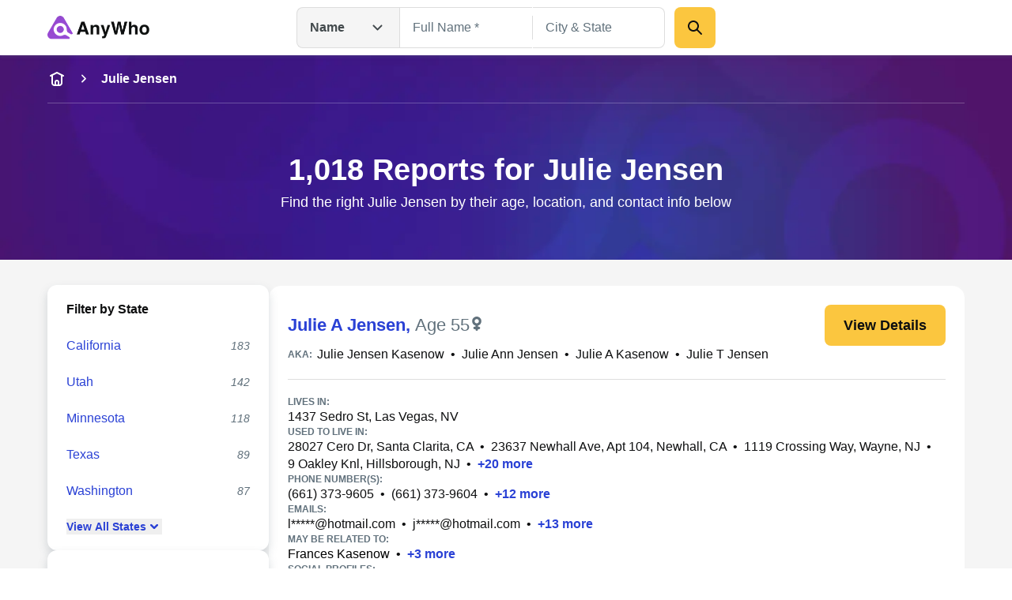

--- FILE ---
content_type: application/javascript; charset=UTF-8
request_url: https://www.anywho.com/_next/static/chunks/app/(site)/layout-de9ac6ba4d87ef41.js
body_size: 2144
content:
(self.webpackChunk_N_E=self.webpackChunk_N_E||[]).push([[6750],{3280:(e,r,s)=>{"use strict";s.r(r),s.d(r,{default:()=>i});let i={src:"/_next/static/media/opengraph-banner.b14b2c9b.jpg",height:600,width:1200,blurDataURL:"[data-uri]",blurWidth:8,blurHeight:4}},16628:(e,r,s)=>{"use strict";s.r(r),s.d(r,{ScriptWithCleanUp:()=>t});var i=s(62344),n=s(70724);let t=e=>{let{inlineSrc:r,...s}=e,t=JSON.stringify(e),A=(0,n.useRef)(null);return(0,n.useEffect)(()=>{var e;let i=document.createElement("script");for(let e of(r&&(i.innerText=r),Object.keys(s))){let r=s[e];r&&i.setAttribute(e,r)}return null==(e=A.current)||e.appendChild(i),()=>{var e;null==(e=document.getElementById(s.id))||e.remove()}},[t]),(0,i.jsx)("div",{ref:A})}},20191:()=>{},26318:(e,r,s)=>{"use strict";s.r(r),s.d(r,{default:()=>i});let i={src:"/_next/static/media/logo.7104d3d8.png",height:120,width:516,blurDataURL:"[data-uri]",blurWidth:8,blurHeight:2}},34606:(e,r,s)=>{Promise.resolve().then(s.bind(s,26318)),Promise.resolve().then(s.bind(s,3280)),Promise.resolve().then(s.t.bind(s,79936,23)),Promise.resolve().then(s.t.bind(s,23017,23)),Promise.resolve().then(s.t.bind(s,34365,23)),Promise.resolve().then(s.bind(s,17367)),Promise.resolve().then(s.bind(s,65609)),Promise.resolve().then(s.bind(s,52612)),Promise.resolve().then(s.bind(s,59498)),Promise.resolve().then(s.bind(s,60573)),Promise.resolve().then(s.bind(s,8799)),Promise.resolve().then(s.bind(s,8518)),Promise.resolve().then(s.bind(s,16506)),Promise.resolve().then(s.bind(s,45787)),Promise.resolve().then(s.bind(s,41546)),Promise.resolve().then(s.bind(s,58129)),Promise.resolve().then(s.bind(s,70161)),Promise.resolve().then(s.bind(s,94542)),Promise.resolve().then(s.bind(s,2116)),Promise.resolve().then(s.bind(s,8035)),Promise.resolve().then(s.bind(s,43358)),Promise.resolve().then(s.bind(s,92370)),Promise.resolve().then(s.bind(s,87582)),Promise.resolve().then(s.bind(s,16469)),Promise.resolve().then(s.bind(s,3810)),Promise.resolve().then(s.bind(s,54168)),Promise.resolve().then(s.bind(s,82806)),Promise.resolve().then(s.bind(s,93478)),Promise.resolve().then(s.bind(s,20157)),Promise.resolve().then(s.bind(s,87585)),Promise.resolve().then(s.bind(s,55564)),Promise.resolve().then(s.bind(s,12651)),Promise.resolve().then(s.bind(s,73159)),Promise.resolve().then(s.bind(s,39568)),Promise.resolve().then(s.bind(s,80656)),Promise.resolve().then(s.bind(s,16628)),Promise.resolve().then(s.bind(s,38718)),Promise.resolve().then(s.bind(s,88707)),Promise.resolve().then(s.bind(s,67059)),Promise.resolve().then(s.bind(s,56381)),Promise.resolve().then(s.bind(s,68385)),Promise.resolve().then(s.bind(s,79244)),Promise.resolve().then(s.bind(s,14422)),Promise.resolve().then(s.bind(s,90797)),Promise.resolve().then(s.bind(s,37861)),Promise.resolve().then(s.bind(s,72746)),Promise.resolve().then(s.bind(s,27454)),Promise.resolve().then(s.bind(s,45934)),Promise.resolve().then(s.bind(s,35900)),Promise.resolve().then(s.bind(s,22784)),Promise.resolve().then(s.bind(s,764)),Promise.resolve().then(s.bind(s,1956)),Promise.resolve().then(s.bind(s,90707)),Promise.resolve().then(s.bind(s,84394)),Promise.resolve().then(s.bind(s,44909)),Promise.resolve().then(s.bind(s,25768)),Promise.resolve().then(s.bind(s,92906)),Promise.resolve().then(s.bind(s,96269)),Promise.resolve().then(s.bind(s,50401)),Promise.resolve().then(s.bind(s,92820)),Promise.resolve().then(s.bind(s,33778)),Promise.resolve().then(s.bind(s,38862)),Promise.resolve().then(s.bind(s,10224)),Promise.resolve().then(s.bind(s,57246)),Promise.resolve().then(s.bind(s,47735)),Promise.resolve().then(s.bind(s,754)),Promise.resolve().then(s.bind(s,97726)),Promise.resolve().then(s.bind(s,19007)),Promise.resolve().then(s.bind(s,43258)),Promise.resolve().then(s.bind(s,99473)),Promise.resolve().then(s.bind(s,36020)),Promise.resolve().then(s.t.bind(s,20191,23))},38718:(e,r,s)=>{"use strict";s.r(r),s.d(r,{SafeTemporaryAnalytics:()=>h,TemporaryAnalytics:()=>a});var i=s(62344),n=s(96160),t=s(70724),A=s(34853),o=s(99986);let l=o.KM.child({package:"wla-core",module:"lib",component:"TemporaryAnalytics"}),d=async()=>{try{let e=await fetch("/api/public/analytics"),r=await e.text(),s=document.createElement("script");s.textContent=r,document.body.appendChild(s),document.body.removeChild(s)}catch(e){l.error("Failed to load analytics on route change",{err:e})}},h=()=>(0,i.jsx)(t.Suspense,{children:(0,i.jsx)(a,{})}),a=()=>{let e=(0,A.usePathname)(),r=(0,A.useSearchParams)();return(0,t.useEffect)(()=>{d()},[e,r]),(0,i.jsxs)(i.Fragment,{children:[(0,i.jsx)(n.default,{id:"analytics-init",children:'(w=>{w._gci=w._gci||"'.concat(btoa(o.zs),'";w._pbu=w._pbu||"').concat(btoa(o.oO),'";})(window)')}),(0,i.jsx)(n.default,{strategy:"afterInteractive",id:"analytics-base",src:"/sa-sn.js"})]})}},67059:(e,r,s)=>{"use strict";s.r(r),s.d(r,{errorPageFn:()=>t});var i=s(62344),n=s(14596);s(70724);let t=e=>()=>(0,i.jsx)(n.pw,{...e})},80656:(e,r,s)=>{"use strict";s.r(r),s.d(r,{AdBangerScript:()=>t});var i=s(62344);s(70724);var n=s(96160);let t=()=>(0,i.jsx)(n.default,{id:"ad-banger",src:"/ad/banger.js"})},88707:(e,r,s)=>{"use strict";s.r(r),s.d(r,{TestReadyScript:()=>t});var i=s(62344);s(70724);var n=s(96160);let t=()=>(0,i.jsx)(n.default,{id:"test-ready","data-testid":"test-ready",strategy:"afterInteractive",type:"text/javascript"})}},e=>{e.O(0,[2280,2400,7659,3094,3011,3868,14,4938,4596,8237,6722,7358],()=>e(e.s=34606)),_N_E=e.O()}]);